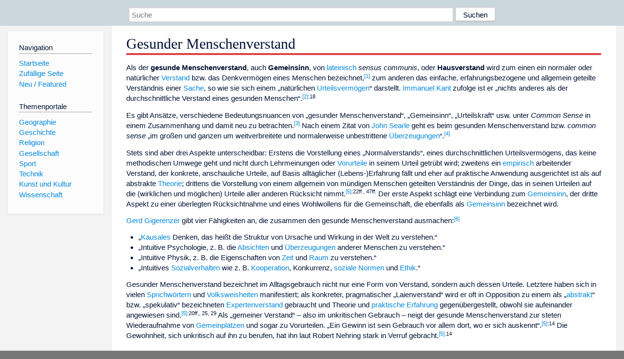

--- FILE ---
content_type: text/html; charset=utf-8
request_url: https://www.dewiki.de/Lexikon/Gesunder_Menschenverstand
body_size: 18232
content:


<!DOCTYPE html>
<html lang="de-DE">
<head>
<!-- <script async src="https://pagead2.googlesyndication.com/pagead/js/adsbygoogle.js?client=ca-pub-6036180823540385" crossorigin="anonymous"></script> -->    <meta charset="utf-8" />
    <meta name="viewport" content="width=device-width, initial-scale=1.0" />
    <meta property="og:type" content="website" />
    <meta property="og:site_name" content="DeWiki" />
    
    
        <link rel="stylesheet" href="/css/site.min.css" />
    
        <link rel="canonical" href="https://dewiki.de/Lexikon/Gesunder_Menschenverstand" />
    <title>DeWiki &gt; Gesunder Menschenverstand</title>
<style>
    .sidebar-right-ad, #mw-related-navigation { display: none; }
    @media screen and (min-width: 1350px) {
        .sidebar-right-ad, #mw-related-navigation {
            display: inline;
        }
    }
    .imagesTable {
        display: table;
        width: 100%;
        border-spacing: 3px
    }

    .imagesTableRow {
        display: table-row
    }

    .imagesTableCell {
        display: table-cell;
        padding: 5px;
        vertical-align: middle
    }

    .imagesTableBody {
        display: table-row-group
    }
.google-revocation-link-placeholder {min-height:600px;}
figure[typeof~="mw:File/Thumb"] > figcaption, figure[typeof~="mw:File/Frame"] > figcaption {display:table-caption;caption-side:bottom;line-height:1.4em;word-break:break-word;text-align:left;padding:0 6px 6px 6px;}
figure[typeof~="mw:File/Thumb"], figure[typeof~="mw:File/Frame"] {display: table;text-align:center;border-collapse:collapse;line-height:0;margin:0.5em 0 1.3em 1.4em;clear:right;float:right;}
figure[typeof~="mw:File/Thumb"], figure[typeof~="mw:File/Frame"] {border: 1px solid #c8ccd1;border-bottom-width: 1px;border-bottom-style: solid;border-bottom-color: rgb(200, 204, 209);border-bottom:0; background-color:#f8f9fa;}

/* desktop-billboard-atf */
@media (min-width: 992px) {
.r89-desktop-billboard-atf {
min-height: 250px;
margin-top: 20px;
margin-bottom: 20px
}
}
/* desktop-billboard-btf */
@media (min-width: 992px) {
.r89-desktop-billboard-btf {
min-height: 250px;
margin-top: 20px;
margin-bottom: 20px
}
}
/* desktop-incontent */
@media (min-width: 992px) {
.r89-desktop-InContent {
min-height: 90px;
margin-top: 20px;
margin-bottom: 20px
}
}
/* mobile-billboard-top */
@media (max-width: 991px) {
.r89-mobile-billboard-top {
min-height: 280px;
margin-top: 20px;
margin-bottom: 20px
}
}
#r89-mobile-billboard-top-home-0-wrapper {
  min-height: 280px !important;
}
/* mobile-rectangle-infinite */
@media (max-width: 991px) {
.r89-mobile-rectangle-infinite {
min-height: 250px;
margin-top: 20px;
margin-bottom: 20px
}
}
/* mobile-rectangle-low */
@media (max-width: 991px) {
.r89-mobile-rectangle-low {
min-height: 250px;
margin-top: 20px;
margin-bottom: 20px
}
}
/* mobile-rectangle-mid */
@media (max-width: 991px) {
.r89-mobile-rectangle-mid {
min-height: 250px;
margin-top: 20px;
margin-bottom: 20px
}
}
/* mobile-rectangle-mid-300x600 */
@media (max-width: 991px) {
.r89-Mobile-Rectangle-Mid-300x600 {
min-height: 600px;
margin-top: 20px;
margin-bottom: 20px
}
}
.urhhinw {font-size: 0.6rem;font-style: italic;display: block;text-align: right;background-color: #ffffff80;line-height: 0.9;}</style>
</head>
<body class="sitedir-ltr">
    
    <div id="mw-wrapper">
        <div id="mw-header-container" style="background: #cad7dd; min-height: 3.5em">
            <div id="mw-header">
                <div id="p-search" style="margin-left:auto;margin-right:auto;text-align:center;max-width:1024px;">
                    <form method="get" action="/Suche">
                        <input style="width:65%" name="q" type="text" placeholder="Suche" />
                        <input style="max-width:25%" type="submit" value="Suchen" />
                    </form>
                </div>
            </div>
        </div>
        <div id="mw-content-container">
            <div id="mw-content-block" class="ts-inner">
                <div id="mw-site-navigation">
                    <div id="site-navigation" class="sidebar-chunk">
                        <h2><span>Navigation</span><div class="pokey"></div></h2>
                        <div class="sidebar-inner">
                            <div role="navigation" id="p-navigation">
 <h3>Navigation</h3>
 <div>
  <ul>
   <li><a href="/" title="Startseite" accesskey="z" ><span>Startseite</span></a></li>
   <li><a href="/Special/Random" title="Zufällige Seite" accesskey="z" rel="nofollow"><span>Zufällige Seite</span></a></li>
  <li><a href="/Artikel/Featured">Neu / Featured</a></li>
  </ul>
 </div>
</div>
<div role="navigation" id="p-themenportale">
 <h3>Themenportale</h3>
 <div>
  <ul>
   <li><a href="/Lexikon/Portal:Geographie" title="Geographie-Portal"><span>Geographie</span></a></li>
   <li><a href="/Lexikon/Portal:Geschichte" title="Geschichte-Portal"><span>Geschichte</span></a></li>
   <li><a href="/Lexikon/Portal:Religion" title="Religion-Portal"><span>Religion</span></a></li>
   <li><a href="/Lexikon/Portal:Gesellschaft" title="Gesellschaft-Portal"><span>Gesellschaft</span></a></li>
   <li><a href="/Lexikon/Portal:Sport" title="Sport-Portal"><span>Sport</span></a></li>
   <li><a href="/Lexikon/Portal:Technik" title= "Technik-Portal"><span>Technik</span></a></li>
   <li><a href="/Lexikon/Portal:Kunst_und_Kultur" title="Kunst-und-Kultur-Portal"><span>Kunst und Kultur</span></a></li>
   <li><a href="/Lexikon/Portal:Wissenschaft" title="Wissenschafts-Portal"><span>Wissenschaft</span></a></ li >
  </ul>
 </div>
</div>
                        </div>
                    </div>
                </div>
                <div id="mw-related-navigation" style="padding-left: 0em;position: sticky;top: 4em;">
<!--<div class="sidebar-right-ad">
 <ins class="adsbygoogle" id="sidebaradwithcookieconsent"
  style="display:block"
  data-ad-client="ca-pub-6036180823540385"
  data-ad-slot="5493494242"
  data-ad-format="auto"
  data-full-width-responsive="true"></ins>
 <script>
 (adsbygoogle = window.adsbygoogle || []).push({ });
 </script>  
</div>-->                </div>
                <div id="mw-content">
                    <div id="content" class="mw-body" role="main">
                        

<div>
    <!-- google_ad_section_start -->
    <h1 id="firstHeading" class="firstHeading"><span class="mw-page-title-main">Gesunder Menschenverstand</span></h1>

<!--<script src="https://tags.refinery89.com/dewikide.js" async></script>
<ins class="adsbygoogle" id="firstadwithcookieconsent"
 style="display:block;height:280px;"
 data-ad-client="ca-pub-6036180823540385"
 data-ad-slot="9334668697"
 data-ad-format="auto"
 data-full-width-responsive="true"></ins> -->
<!-- <script>
 (adsbygoogle = window.adsbygoogle || []).push({ });
</script>
<div class="r89-desktop-billboard-atf"></div>-->

    <div class="mw-content-ltr mw-parser-output" lang=de dir=ltr><p>Als der <b>gesunde Menschenverstand</b>, auch <b>Gemeinsinn</b>, von <span style=font-style:normal;font-weight:normal><a href=/Lexikon/Latein title=Latein>lateinisch</a></span> <span lang=la-Latn style=font-style:italic>sensus communis</span>, oder <b>Hausverstand</b> wird zum einen ein normaler oder natürlicher <a href=/Lexikon/Verstand title=Verstand>Verstand</a> bzw. das <span>Denkvermögen</span> eines Menschen bezeichnet,<sup id=cite_ref-1 class=reference><a href=#cite_note-1><span class=cite-bracket>[</span>1<span class=cite-bracket>]</span></a></sup> zum anderen das einfache, erfahrungsbezogene und allgemein geteilte Verständnis einer <a href=/Lexikon/Sache title=Sache>Sache</a>, so wie sie sich einem „natürlichen <a href=/Lexikon/Urteilsverm%c3%b6gen title=Urteilsvermögen>Urteilsvermögen</a>“ darstellt. <a href=/Lexikon/Immanuel_Kant title="Immanuel Kant">Immanuel Kant</a> zufolge ist er „nichts anderes als der durchschnittliche Verstand eines gesunden Menschen“.<sup id=cite_ref-ferber_2-0 class=reference><a href=#cite_note-ferber-2><span class=cite-bracket>[</span>2<span class=cite-bracket>]</span></a></sup><sup class=reference>:18</sup><p>Es gibt Ansätze, verschiedene Bedeutungsnuancen von „gesunder Menschenverstand“, „Gemeinsinn“, „Urteilskraft“ usw. unter <i>Common Sense</i> in einem Zusammenhang und damit neu zu betrachten.<sup id=cite_ref-3 class=reference><a href=#cite_note-3><span class=cite-bracket>[</span>3<span class=cite-bracket>]</span></a></sup> Nach einem Zitat von <a href=/Lexikon/John_Searle title="John Searle">John Searle</a> geht es beim gesunden Menschenverstand bzw. <i>common sense</i> „im großen und ganzen um weitverbreitete und normalerweise unbestrittene <a href=/Lexikon/%c3%9cberzeugung title=Überzeugung>Überzeugungen</a>“.<sup id=cite_ref-4 class=reference><a href=#cite_note-4><span class=cite-bracket>[</span>4<span class=cite-bracket>]</span></a></sup><p>Stets sind aber drei Aspekte unterscheidbar: Erstens die Vorstellung eines „Normalverstands“, eines durchschnittlichen Urteilsvermögens, das keine methodischen Umwege geht und nicht durch Lehrmeinungen oder <a href=/Lexikon/Vorurteil title=Vorurteil>Vorurteile</a> in seinem Urteil getrübt wird; zweitens ein <a href=/Lexikon/Empirismus title=Empirismus>empirisch</a> arbeitender Verstand, der konkrete, anschauliche Urteile, auf Basis alltäglicher (Lebens-)Erfahrung fällt und eher auf praktische Anwendung ausgerichtet ist als auf abstrakte <a href=/Lexikon/Theorie title=Theorie>Theorie</a>; drittens die Vorstellung von einem allgemein von mündigen Menschen geteilten Verständnis der Dinge, das in seinen Urteilen auf die (wirklichen und möglichen) Urteile aller anderen Rücksicht nimmt.<sup id=cite_ref-nehring_5-0 class=reference><a href=#cite_note-nehring-5><span class=cite-bracket>[</span>5<span class=cite-bracket>]</span></a></sup><sup class=reference>:22ff., 47ff.</sup> Der erste Aspekt schlägt eine Verbindung zum <a href=/Lexikon/Gemeinsinn_(innerer_Sinn) title="Gemeinsinn (innerer Sinn)">Gemeinsinn</a>, der dritte Aspekt zu einer überlegten Rücksichtnahme und eines Wohlwollens für die Gemeinschaft, die ebenfalls als <a href=/Lexikon/Gemeinsinn_(Gemeinwohl) title="Gemeinsinn (Gemeinwohl)">Gemeinsinn</a> bezeichnet wird.<p><a href=/Lexikon/Gerd_Gigerenzer title="Gerd Gigerenzer">Gerd Gigerenzer</a> gibt vier Fähigkeiten an, die zusammen den gesunde Menschenverstand ausmachen:<sup id=cite_ref-Gigerenzer_6-0 class=reference><a href=#cite_note-Gigerenzer-6><span class=cite-bracket>[</span>6<span class=cite-bracket>]</span></a></sup><ul><li>„<a href=/Lexikon/Kausalit%c3%a4t title=Kausalität>Kausales</a> Denken, das heißt die Struktur von Ursache und Wirkung in der Welt zu verstehen.“<li>„Intuitive Psychologie, z.&nbsp;B. die <a href=/Lexikon/Absicht title=Absicht>Absichten</a> und <a href=/Lexikon/%c3%9cberzeugung title=Überzeugung>Überzeugungen</a> anderer Menschen zu verstehen.“<li>„Intuitive Physik, z.&nbsp;B. die Eigenschaften von <a href=/Lexikon/Zeit title=Zeit>Zeit</a> und <a href=/Lexikon/Raum_(Physik) title="Raum (Physik)">Raum</a> zu verstehen.“<li>„Intuitives <a href=/Lexikon/Sozialverhalten title=Sozialverhalten>Sozialverhalten</a> wie z.&nbsp;B. <a href=/Lexikon/Kooperation title=Kooperation>Kooperation</a>, Konkurrenz, <a href=/Lexikon/Soziale_Norm title="Soziale Norm">soziale Normen</a> und <a href=/Lexikon/Ethik title=Ethik>Ethik</a>.“</ul><p>Gesunder Menschenverstand bezeichnet im Alltagsgebrauch nicht nur eine Form von Verstand, sondern auch dessen Urteile. Letztere haben sich in vielen <a href=/Lexikon/Sprichwort title=Sprichwort>Sprichwörtern</a> und <a href=/Lexikon/Volksweisheit title=Volksweisheit>Volksweisheiten</a> manifestiert; als konkreter, pragmatischer „Laienverstand“ wird er oft in Opposition zu einem als „<a href=/Lexikon/Abstraktion title=Abstraktion>abstrakt</a>“ bzw. „<span>spekulativ</span>“ bezeichneten <a href=/Lexikon/Experte title=Experte>Expertenverstand</a> gebraucht und Theorie und <a href=/Lexikon/Praxis_(Philosophie) title="Praxis (Philosophie)">praktische</a> <a href=/Lexikon/Erfahrung title=Erfahrung>Erfahrung</a> gegenübergestellt, obwohl sie aufeinander angewiesen sind.<sup id=cite_ref-nehring_5-1 class=reference><a href=#cite_note-nehring-5><span class=cite-bracket>[</span>5<span class=cite-bracket>]</span></a></sup><sup class=reference>:20ff., 25, 29</sup> Als „gemeiner Verstand“ – also im unkritischen Gebrauch – neigt der gesunde Menschenverstand zur steten Wiederaufnahme von <a href=/Lexikon/Gemeinplatz title=Gemeinplatz>Gemeinplätzen</a> und sogar zu Vorurteilen. „Ein Gewinn ist sein Gebrauch vor allem dort, wo er sich auskennt“.<sup id=cite_ref-nehring_5-2 class=reference><a href=#cite_note-nehring-5><span class=cite-bracket>[</span>5<span class=cite-bracket>]</span></a></sup><sup class=reference>:14</sup> Die Gewohnheit, sich unkritisch auf ihn zu berufen, hat ihn laut Robert Nehring stark in Verruf gebracht.<sup id=cite_ref-nehring_5-3 class=reference><a href=#cite_note-nehring-5><span class=cite-bracket>[</span>5<span class=cite-bracket>]</span></a></sup><sup class=reference>:14</sup><div id=toc class=toc role=navigation aria-labelledby=mw-toc-heading><input type=checkbox role=button id=toctogglecheckbox class=toctogglecheckbox style=display:none><div class=toctitle lang=de dir=ltr><h2 id=mw-toc-heading>Inhaltsverzeichnis</h2><span class=toctogglespan><label class=toctogglelabel for=toctogglecheckbox></label></span></div><ul><li class="toclevel-1 tocsection-1"><a href=#Begriffsgeschichte><span class=tocnumber>1</span> <span class=toctext>Begriffsgeschichte</span></a><li class="toclevel-1 tocsection-2"><a href=#Kritik_an_der_Begriffsverwendung><span class=tocnumber>2</span> <span class=toctext>Kritik an der Begriffsverwendung</span></a><li class="toclevel-1 tocsection-3"><a href=#Literatur><span class=tocnumber>3</span> <span class=toctext>Literatur</span></a><li class="toclevel-1 tocsection-4"><a href=#Weblinks><span class=tocnumber>4</span> <span class=toctext>Weblinks</span></a><li class="toclevel-1 tocsection-5"><a href=#Einzelnachweise><span class=tocnumber>5</span> <span class=toctext>Einzelnachweise</span></a></ul></div><div class="mw-heading mw-heading2"><h2 id=Begriffsgeschichte>Begriffsgeschichte</h2></div><p>Der Ausdruck <i>gesunder Menschenverstand</i> geht wie <i>Gemeinsinn</i>, die französischen Pendants <i>bon sens</i> und <i>sens commun</i> sowie der englische <i>common sense</i> auf den lateinischen Terminus <i>sensus communis</i> zurück. Dieser ist eine Übersetzung des von <a href=/Lexikon/Aristoteles title=Aristoteles>Aristoteles</a> geprägten Begriffs <i><a href=/Lexikon/Gemeinsinn_(innerer_Sinn) title="Gemeinsinn (innerer Sinn)">koine aisthesis</a></i>: ein innerer Sinn mit Sitz im Herzen, der die verschiedenen Informationen der Einzelsinne zusammenfasst und beurteilt.<sup id=cite_ref-7 class=reference><a href=#cite_note-7><span class=cite-bracket>[</span>7<span class=cite-bracket>]</span></a></sup> Die Begriffstradition von gesunder Menschenverstand kennt viele Bedeutungsnuancen, u. a. innerer Sinn, gewöhnlicher Verstand, natürliches Urteilsvermögen, Sinn für Gemeinschaft, gemeinsames Wissen, Meinung der Menge (im Sinne von gr. <a href=/Lexikon/Meinung#Griechische_Philosophie title=Meinung>doxa</a>).<sup id=cite_ref-nehring_5-4 class=reference><a href=#cite_note-nehring-5><span class=cite-bracket>[</span>5<span class=cite-bracket>]</span></a></sup><sup class=reference>:31ff.</sup> In der <a href=/Lexikon/Stoa title=Stoa>Stoa</a> wurde die Idee gemeinsamer Begriffe (<i>communes conceptiones</i> oder <i>notiones communes</i>) als stärkstes Kriterium der Wahrheit entwickelt. Danach gibt es allgemeingültige Aussagen und Begriffe, wie den des <a href=/Lexikon/Das_Gute title="Das Gute">Guten</a> oder die geometrischen Gesetze des <a href=/Lexikon/Euklid title=Euklid>Euklid</a>, die man bei allen voraussetzen kann. Hinter diesen Begriffen steht ein allgemeiner moralischer und erkennender <a href=/Lexikon/Instinkt title=Instinkt>Instinkt</a>. Bei <a href=/Lexikon/Marcus_Tullius_Cicero title="Marcus Tullius Cicero">Cicero</a> bildete sich der Begriff zur Übereinstimmung aller (<a href=/Lexikon/Consensus_gentium title="Consensus gentium">consensus gentium</a>) weiter, die wie die Naturgesetze allgemeine Gültigkeit für die Gesellschaft hat.<p><a href=/Lexikon/Boethius title=Boethius>Boethius</a> untersuchte den Begriff des gemeinsamen Geistes (<i>communis animis conceptio</i>) als allgemeingültiges Gesetz, als Aussage, der jeder zustimmt, ebenso wie in der mittelalterlichen <a href=/Lexikon/Philosophie title=Philosophie>Philosophie</a> <a href=/Lexikon/Petrus_Abaelardus title="Petrus Abaelardus">Petrus Abaelardus</a> oder <a href=/Lexikon/Thomas_von_Aquin title="Thomas von Aquin">Thomas von Aquin</a>. <i>Communes conceptiones</i> sind Prinzipien, die <a href=/Lexikon/Evidenz_(Philosophie) title="Evidenz (Philosophie)">evident</a> sind und durch die notwendig die <a href=/Lexikon/Wahrheit title=Wahrheit>Wahrheit</a> erkannt wird.<sup id=cite_ref-8 class=reference><a href=#cite_note-8><span class=cite-bracket>[</span>8<span class=cite-bracket>]</span></a></sup><p>In der englischen Philosophie im <a href=/Lexikon/Zeitalter_der_Aufkl%c3%a4rung class=mw-redirect title="Zeitalter der Aufklärung">Zeitalter der Aufklärung</a> entwickelt sich die Bedeutung des Begriffs des <i>Common Sense</i> bei <a href=/Lexikon/Francis_Hutcheson title="Francis Hutcheson">Francis Hutcheson</a> und <a href=/Lexikon/David_Hume title="David Hume">David Hume</a> zu den allgemein anerkannten Grundsätzen des praktischen Lebens, die auch ausdrücklich einen <i>moral sense</i> einschließen. Beide <a href=/Lexikon/Vordenker_der_Aufkl%c3%a4rung title="Vordenker der Aufklärung">Vordenker der Aufklärung</a> kann man als Nachfolger von <a href=/Lexikon/Anthony_Ashley-Cooper%2c_3._Earl_of_Shaftesbury class=mw-redirect title="Anthony Ashley-Cooper, 3. Earl of Shaftesbury">Anthony Ashley-Cooper, 3. Earl of Shaftesbury</a> ansehen, der die Bedeutung von <i>wit</i> und <i>humour</i> unter den Titel des <i>sensus communis</i> stellt und sich dabei auf die römischen Klassiker und ihre <a href=/Lexikon/Humanismus title=Humanismus>humanistischen</a> Interpreten beruft.<sup id=cite_ref-9 class=reference><a href=#cite_note-9><span class=cite-bracket>[</span>9<span class=cite-bracket>]</span></a></sup><sup id=cite_ref-10 class=reference><a href=#cite_note-10><span class=cite-bracket>[</span>10<span class=cite-bracket>]</span></a></sup> Die Grundsätze des <i>Common Sense</i> sind von den Vorurteilen der Menge zu unterscheiden. Bei Hume kommt hinzu, dass sich nach seiner Auffassung der <i>Common Sense</i> aufgrund von Erfahrung und Gewohnheit ausbildet.<p>Der Ausdruck selbst wird erst im 18. Jahrhundert häufiger im deutschen Sprachgebrauch verwendet. Der Begriff erlebt unter Einfluss der schottischen <a href=/Lexikon/Common-Sense-Philosophie title=Common-Sense-Philosophie>Common-Sense-Philosophie</a>, die stark von <a href=/Lexikon/Thomas_Reid title="Thomas Reid">Thomas Reid</a> geprägt wurde, einen großen Aufschwung. Es bildete sich die Bedeutung einer gemeinschaftlichen Überzeugung als Grundlage der Erkenntnis heraus. Gegen <a href=/Lexikon/Materialismus title=Materialismus>materialistische</a> Auffassungen, aber auch gegen den <a href=/Lexikon/Skeptizismus title=Skeptizismus>Skeptizismus</a> Humes entwickelte Thomas Reid in <i>Essays on the Intellectual Powers of Man</i> eine Theorie des <i>Common Sense</i>, nach der Erkenntnis auf dem <a href=/Lexikon/Intuition title=Intuition>intuitiven</a> Vermögen zur Einsicht in die Wahrheit beruht, während die Vernunft lediglich eine Auseinandersetzung mit diesen Einsichten beinhaltet. Als unabweisbare Wahrheiten betrachtete er insbesondere das Vorhandensein eines Selbstbewusstseins, die Existenz einer Außenwelt und allgemeine, immer gültige Naturgesetze. Die Funktion des <i>Common Sense</i> ist es, insbesondere übersteigerte Spekulationen der <a href=/Lexikon/Metaphysik title=Metaphysik>Metaphysik</a> ebenso wie radikale Skepsis zu korrigieren. Für die Vertreter der sogenannten „schottischen Schule“ (neben Reid vor allem <a href=/Lexikon/James_Beattie_(Schriftsteller) title="James Beattie (Schriftsteller)">James Beattie</a> und <a href=/Lexikon/Joseph_Priestley title="Joseph Priestley">Joseph Priestley</a>) bezeichnete <i>Common Sense</i> den gesunden Menschenverstand, den sie zur „Quelle apriorischer Wahrheit, des Sittlichen, der Religion“<sup id=cite_ref-11 class=reference><a href=#cite_note-11><span class=cite-bracket>[</span>11<span class=cite-bracket>]</span></a></sup> machten. Grundlage der gesamten Philosophie sollten also hinreichend reflektierte Alltagserfahrungen sein, die Verwendung und Nützlichkeit der Begriffe jede Frage nach ihrer Rechtfertigung und ihrem Ursprung beantworten.<p>Ende des 18. Jahrhunderts setzte sich der Ausdruck des gesunden Menschenverstandes gegen Synonyme wie gemeiner Verstand, gesunde Vernunft usw. durch und wurde zunehmend auch vom Gemeinsinn unterschieden.<sup id=cite_ref-koerver_12-0 class=reference><a href=#cite_note-koerver-12><span class=cite-bracket>[</span>12<span class=cite-bracket>]</span></a></sup><sup class=reference>:212ff.</sup><sup id=cite_ref-albbingen_13-0 class=reference><a href=#cite_note-albbingen-13><span class=cite-bracket>[</span>13<span class=cite-bracket>]</span></a></sup><sup class=reference>:22ff.</sup> Zur Aufwertung des gesunden Menschenverstandes trägt stark die deutsche Popularphilosophie bei, die auch <i>Philosophie des gesunden Menschenverstandes</i> genannt wird. Ihre Blüte erlebt sie während der <a href=/Lexikon/Aufkl%c3%a4rung title=Aufklärung>Hochaufklärung</a>, von etwa 1750 bis 1780. Hauptvertreter sind u. a. <a href=/Lexikon/Moses_Mendelssohn title="Moses Mendelssohn">Moses Mendelssohn</a>, <a href=/Lexikon/Johannes_Nikolaus_Tetens class=mw-redirect title="Johannes Nikolaus Tetens">Johannes Nikolaus Tetens</a>, <a href=/Lexikon/Johann_Georg_Heinrich_Feder title="Johann Georg Heinrich Feder">Johann Georg Heinrich Feder</a>, <a href=/Lexikon/Christoph_Meiners title="Christoph Meiners">Christoph Meiners</a> und der frühe Kant.<sup id=cite_ref-14 class=reference><a href=#cite_note-14><span class=cite-bracket>[</span>14<span class=cite-bracket>]</span></a></sup><sup id=cite_ref-nehring_5-5 class=reference><a href=#cite_note-nehring-5><span class=cite-bracket>[</span>5<span class=cite-bracket>]</span></a></sup><sup class=reference>:78ff., 244ff.</sup><p>Bei Immanuel Kant findet sich sowohl eine Kritik an der Berufung auf den <i>Common Sense</i> in der metaphysischen Debatte, als auch eine Rechtfertigung des <i>sensus communis</i> in seiner Urteilstheorie. In der Auffassung der „schottischen Schule“ des <i>Common Sense</i> und der ihr nahestehenden deutschen <span>Popularphilosophie</span> sah Kant nur ein bequemes Ausweichen vor den eigentlichen Aufgaben der Vernunft (Immanuel Kant: <a href=/Lexikon/Immanuel_Kant#Akademieausgabe title="Immanuel Kant">AA</a> <span style=display:none class=sortkey>000004</span>IV, 259–260<sup id=cite_ref-15 class=reference><a href=#cite_note-15><span class=cite-bracket>[</span>15<span class=cite-bracket>]</span></a></sup>). Der gemeine Menschenverstand zeige sich vor allem in der unmittelbaren Anwendung von Urteilen in der Erfahrung, er könne aber nicht als Rechtfertigungsgrund für Begriffe und Dogmen als Sätze <a href=/Lexikon/A_priori title="A priori">a priori</a> gelten. Anfangs selbst Popularphilosoph, bleibt der Aufklärer auch später – nach seiner polemischen Kritik am Missbrauch des gesunden Menschenverstandes durch einige Popularphilosophen – ein Befürworter des gesunden Menschenverstandes.<sup id=cite_ref-16 class=reference><a href=#cite_note-16><span class=cite-bracket>[</span>16<span class=cite-bracket>]</span></a></sup><sup id=cite_ref-nehring_5-6 class=reference><a href=#cite_note-nehring-5><span class=cite-bracket>[</span>5<span class=cite-bracket>]</span></a></sup><sup class=reference>:78ff., 244ff.</sup> Gesunder (Menschen-)Verstand ist für ihn „der gemeine Verstand, so fern er richtig urtheilt“.<sup id=cite_ref-17 class=reference><a href=#cite_note-17><span class=cite-bracket>[</span>17<span class=cite-bracket>]</span></a></sup> Diesen zu besitzen sei ein Geschenk des Himmels. Im Alltag sei er oft nützlicher als wissenschaftliche Erkenntnisse.<sup id=cite_ref-nehring_5-7 class=reference><a href=#cite_note-nehring-5><span class=cite-bracket>[</span>5<span class=cite-bracket>]</span></a></sup><sup class=reference>:47ff.</sup> Kant formuliert drei <a href=/Lexikon/Maxime title=Maxime>Maximen</a> für den erfolgreichen Gebrauch des gesunden/gemeinen Menschenverstandes:<ol><li>„Selbstdenken“<li>„An der Stelle jedes andern denken“<li>„Jederzeit mit sich selbst einstimmig denken“<sup id=cite_ref-18 class=reference><a href=#cite_note-18><span class=cite-bracket>[</span>18<span class=cite-bracket>]</span></a></sup></ol><p>In der Metaphysik ist der gesunde/gemeine Menschenverstand für Kant zwar als <a href=/Lexikon/Probierstein title=Probierstein>Probierstein</a> des spekulativen Vernunftgebrauchs und als Ausgangspunkt für die Fragen der reinen Vernunft von Nutzen.<sup id=cite_ref-19 class=reference><a href=#cite_note-19><span class=cite-bracket>[</span>19<span class=cite-bracket>]</span></a></sup> Generell gilt hier jedoch: „In der Metaphysik ist die Berufung auf die Aussprüche des gemeinen Verstandes überall ganz unzulässig, weil hier kein Fall in concreto kann dargestellt werden“.<sup id=cite_ref-20 class=reference><a href=#cite_note-20><span class=cite-bracket>[</span>20<span class=cite-bracket>]</span></a></sup><p>In Kants <a href=/Lexikon/Moralphilosophie class=mw-redirect title=Moralphilosophie>Moralphilosophie</a> wird dem gesunden/gemeinen Menschenverstand höchste Anerkennung zuteil. In Fragen der <a href=/Lexikon/Moral title=Moral>Moral</a> urteile dieser oft richtiger als die Wissenschaft.<sup id=cite_ref-21 class=reference><a href=#cite_note-21><span class=cite-bracket>[</span>21<span class=cite-bracket>]</span></a></sup> Deshalb dient er hier als Ausgangspunkt und Leitfaden für die wissenschaftliche Betrachtung jener.<sup id=cite_ref-22 class=reference><a href=#cite_note-22><span class=cite-bracket>[</span>22<span class=cite-bracket>]</span></a></sup><p>Auch das <a href=/Lexikon/Geschmack_(Kultur) title="Geschmack (Kultur)">Geschmacksurteil</a> ist bei Kant eng mit dem gesunden/gemeinen Menschenverstand verknüpft. Das durch das Fällen subjektiver, aber allgemein geteilter Urteile charakterisierte Vermögen steht bei ihm in Analogie zur Idee des ästhetischen Gemeinsinns.<sup id=cite_ref-23 class=reference><a href=#cite_note-23><span class=cite-bracket>[</span>23<span class=cite-bracket>]</span></a></sup> „Unter dem sensus communis muss man die Idee eines gemeinschaftlichen Sinnes, d.&nbsp;i. eines Beurteilungsvermögens verstehen, welches in seiner Reflexion auf die Vorstellungsart jedes anderen in Gedanken (a priori) Rücksicht nimmt, um gleichsam an die gesamte Menschenvernunft sein Urteil zu halten und dadurch der Illusion zu entgehen, die aus subjectiven Privatbedingungen, welche leicht für objectiv gehalten werden könnten, auf das Urtheil nachtheiligen Einfluß haben würde. […] Man könnte den Geschmack durch <i>sensus communis aestheticus</i>, den gemeinen Verstand durch <i>sensus communis logicus</i> bezeichnen.“ (<style data-mw-deduplicate=TemplateStyles:r181095833>.mw-parser-output .Person{font-variant:small-caps}</style><span class=Person>Immanuel Kant: <a href=/Lexikon/Immanuel_Kant#Akademieausgabe title="Immanuel Kant">AA</a> <span style=display:none class=sortkey>000005</span>V, 293–295<sup id=cite_ref-24 class=reference><a href=#cite_note-24><span class=cite-bracket>[</span>24<span class=cite-bracket>]</span></a></sup></span>). Hier ist der Gemeinsinn regulativ und führt dazu, einen Unterschied zwischen objektiven, subjektiv-privaten und subjektiv-allgemeinen Bedingungen der Beurteilung zu machen. Diesen Gemeinsinn will Kant nun aber vom gesunden Menschenverstand des <i>Common Sense</i> unterschieden wissen.<p>Der Philosophie im Allgemeinen weist Kant eine Wächterfunktion gegenüber dem gesunden/gemeinen Menschenverstand zu: Sie soll ihn in Schutz nehmen und darüber „wachen, daß der gemeine Menschenverstand ein Gesunder Verstand bleibe“. Außerdem hat sie die Erkenntnisse der oberen Fakultäten (<a href=/Lexikon/Theologie title=Theologie>Theologie</a>, <a href=/Lexikon/Rechtswissenschaft title=Rechtswissenschaft>Jura</a>, <a href=/Lexikon/Medizin title=Medizin>Medizin</a>) „zum Gesunden Menschenverstande herabzubringen“.<sup id=cite_ref-25 class=reference><a href=#cite_note-25><span class=cite-bracket>[</span>25<span class=cite-bracket>]</span></a></sup><p>Im angelsächsischen Sprachraum dagegen genießt der gesunde Menschenverstand (<i>Common Sense</i>) durchgehend hohe Anerkennung. Genannt seien der amerikanische <a href=/Lexikon/Pragmatismus title=Pragmatismus>Pragmatismus</a> – hier vor allem der <i>critical commonsensism</i> von <a href=/Lexikon/Charles_Sanders_Peirce title="Charles Sanders Peirce">Charles Sanders Peirce</a> und die Verteidigung des <i>Common Sense</i> von <a href=/Lexikon/George_Edward_Moore title="George Edward Moore">George Edward Moore</a>. Große Bedeutung hat bei ihm der gewöhnliche Sprachgebrauch.<sup id=cite_ref-26 class=reference><a href=#cite_note-26><span class=cite-bracket>[</span>26<span class=cite-bracket>]</span></a></sup> In Deutschland wurde vor allem vom Philosophen <a href=/Lexikon/Hermann_L%c3%bcbbe title="Hermann Lübbe">Hermann Lübbe</a> immer wieder auf die große Bedeutung des gesunden Menschenverstandes hingewiesen.<sup id=cite_ref-nehring_5-8 class=reference><a href=#cite_note-nehring-5><span class=cite-bracket>[</span>5<span class=cite-bracket>]</span></a></sup><sup class=reference>:31ff.</sup> Generell ist die Berufung auf den <i>Common Sense</i> bei Vertretern der <a href=/Lexikon/Philosophie_der_normalen_Sprache title="Philosophie der normalen Sprache">Philosophie der normalen Sprache</a> nach wie vor einflussreich.<div class="mw-heading mw-heading2"><h2 id=Kritik_an_der_Begriffsverwendung>Kritik an der Begriffsverwendung</h2></div><p><a href=/Lexikon/Johann_Gottlieb_Fichte title="Johann Gottlieb Fichte">Johann Gottlieb Fichte</a> und <a href=/Lexikon/Friedrich_Wilhelm_Joseph_Schelling title="Friedrich Wilhelm Joseph Schelling">Friedrich Wilhelm Joseph Schelling</a>, vor allem aber <a href=/Lexikon/Georg_Wilhelm_Friedrich_Hegel title="Georg Wilhelm Friedrich Hegel">Georg Wilhelm Friedrich Hegel</a> äußern sich überaus ablehnend: Der gesunde Menschenverstand gebe nur <a href=/Lexikon/Trivialit%c3%a4t title=Trivialität>triviale</a> Wahrheiten zum Besten.<sup id=cite_ref-27 class=reference><a href=#cite_note-27><span class=cite-bracket>[</span>27<span class=cite-bracket>]</span></a></sup> Hegel identifiziert die Ausdrücke „Eingebung, Offenbarung des Herzens, […] gesunder Menschenverstand, common sense, Gemeinsinn“ und sieht darin eine Abneigung der Vernunft gegen sich selbst (<span>Misologie</span>).<sup id=cite_ref-28 class=reference><a href=#cite_note-28><span class=cite-bracket>[</span>28<span class=cite-bracket>]</span></a></sup><p>Beim gesunden Menschenverstand handele es sich »um die am besten verteilte Sache in der Welt, denn jeder fühlt sich damit angemessen ausgestattet«, merkte der Universalgelehrte <a href=/Lexikon/Ren%c3%a9_Descartes title="René Descartes">René Descartes</a> an. Besagter Sache fehle, was den wirklich menschlichen Verstand ausmache: Skepsis, Analyse, Induktion, Prüfung.<sup id=cite_ref-29 class=reference><a href=#cite_note-29><span class=cite-bracket>[</span>29<span class=cite-bracket>]</span></a></sup><p>Noch ablehnender urteilt <a href=/Lexikon/Karl_Marx title="Karl Marx">Karl Marx</a>: Der gesunde Menschenverstand sei eine Form historischer Dummheit und ein Instrument der herrschenden Klasse.<sup id=cite_ref-30 class=reference><a href=#cite_note-30><span class=cite-bracket>[</span>30<span class=cite-bracket>]</span></a></sup> Auch <a href=/Lexikon/Arthur_Schopenhauer title="Arthur Schopenhauer">Arthur Schopenhauer</a> und <a href=/Lexikon/Friedrich_Nietzsche title="Friedrich Nietzsche">Friedrich Nietzsche</a> äußern sich ablehnend.<sup id=cite_ref-31 class=reference><a href=#cite_note-31><span class=cite-bracket>[</span>31<span class=cite-bracket>]</span></a></sup><p><a href=/Lexikon/Albert_Einstein title="Albert Einstein">Albert Einstein</a> deklamiert ebenso kritisch wie lakonisch: „Der gesunde Menschenverstand ist die Summe aller Vorurteile, die sich bis zum 18. Lebensjahr im Bewusstsein festgesetzt haben“.<sup id=cite_ref-32 class=reference><a href=#cite_note-32><span class=cite-bracket>[</span>32<span class=cite-bracket>]</span></a></sup><p><a href=/Lexikon/Franziskus_(Papst) title="Franziskus (Papst)">Papst Franziskus</a> sagt: „Der Herr befreie uns von der Versuchung des gesunden Menschenverstands.“<sup id=cite_ref-33 class=reference><a href=#cite_note-33><span class=cite-bracket>[</span>33<span class=cite-bracket>]</span></a></sup><p>Die Kritiker der Lehre vom gesunden Menschenverstand sehen im Gefolge von Kant „eine Strategie der Argumentationsverweigerung“.<sup id=cite_ref-34 class=reference><a href=#cite_note-34><span class=cite-bracket>[</span>34<span class=cite-bracket>]</span></a></sup> Der gesunde Menschenverstand werde vor allem dann bemüht, wenn andere Argumente fehlten.<sup id=cite_ref-35 class=reference><a href=#cite_note-35><span class=cite-bracket>[</span>35<span class=cite-bracket>]</span></a></sup><p>Mit dem typischen, fast überheblichen Gestus des gesunden Menschenverstands und dem Ausspruch: ‘Das sagt einem doch der gesunde Menschenverstand’ würden zudem etwaige Aufforderungen nach tiefer gehenden Begründungen weggewischt, urteilt der Philosoph Bernd Wass.<sup id=cite_ref-36 class=reference><a href=#cite_note-36><span class=cite-bracket>[</span>36<span class=cite-bracket>]</span></a></sup><p>Trotz kritischer Distanz wird aber auch die Notwendigkeit eines „Grundstock(s) von Überzeugungen“ gesehen (z.&nbsp;B. Existenz und Identität von Selbst, von Verwandten, Berufskollegen usw., Außenweltrealität usw.);<sup id=cite_ref-ferber_2-1 class=reference><a href=#cite_note-ferber-2><span class=cite-bracket>[</span>2<span class=cite-bracket>]</span></a></sup><sup class=reference>:19</sup> es dürfte ein <a href=/Lexikon/Heuristik title=Heuristik>heuristisches</a> Kriterium gelten: Wer etwas als Philosoph vertritt, wofür ihn, wenn er entsprechend lebt, der „Mann auf der Straße“ für wahnsinnig hält, hat eine erhöhte <a href=/Lexikon/Beweislast title=Beweislast>Argumentationslast</a> für seine Meinung. Allerdings sollte dies nicht im Sinne eines <a href=/Lexikon/Konformismus class=mw-redirect title=Konformismus>Konformismus</a> missverstanden werden.<div class="mw-heading mw-heading2"><h2 id=Literatur>Literatur</h2></div><ul><li><i>Gemeinsinn.</i> In: <i><a href=/Lexikon/Historisches_W%c3%b6rterbuch_der_Philosophie title="Historisches Wörterbuch der Philosophie">Historisches Wörterbuch der Philosophie</a>.</i> Band&nbsp;3, S.&nbsp;243–247.<li><i>Sensus communis.</i> In: <i><a href=/Lexikon/Historisches_W%c3%b6rterbuch_der_Philosophie title="Historisches Wörterbuch der Philosophie">Historisches Wörterbuch der Philosophie</a>.</i> Band&nbsp;9, S.&nbsp;622–675.<li>Helga Albersmeyer-Bingen: <i>Common Sense. Ein Beitrag zur Wissenssoziologie.</i> Berlin 1986.<li>Christoph Binkelmann, Nele Schneidereit (Hrsg.): <i>Denken fürs Volk? Popularphilosophie vor und nach Kant.</i> Königshausen &amp; Neumann, Würzburg 2015, <span>ISBN 978-3-8260-5716-8</span>.<li>Helga Körver: <i>Common Sense. Die Entwicklung eines englischen Schlüsselwortes und seine Bedeutung für die englische Geistesgeschichte vornehmlich zur Zeit des Klassizismus und der Romantik.</i> Bonn 1967.<li>Marion Ledwig: <i>Common Sense. Its History, Method, and Applicability.</i> New York 2007.<li>Robert Nehring: <i>Kritik des Common Sense. Gesunder Menschenverstand, reflektierende Urteilskraft und Gemeinsinn – der Sensus communis bei Kant.</i> Duncker &amp; Humblot, Berlin 2010.<li>Nicholas Rescher: <i>Common-sense. A new look at an old philosophical tradition.</i> Milwaukee 2005.<li>Thomas Wanninger: <i>Bildung und Gemeinsinn. Ein Beitrag zur Pädagogik der Urteilskraft aus der Philosophie des „sensus communis“.</i> Dissertation, Universität, Bayreuth 1999.</ul><div class="mw-heading mw-heading2"><h2 id=Weblinks>Weblinks</h2></div><ul><li><a href=/Lexikon/Friedrich_Kirchner_(Philosoph) title="Friedrich Kirchner (Philosoph)">Friedrich Kirchner</a>, <i>Wörterbuch der philosophischen Grundbegriffe</i> 1907, <a rel=nofollow class="external text" href=http://www.textlog.de/2068.html>textlog.de: <i>Sensus communis</i></a></ul><div class="mw-heading mw-heading2"><h2 id=Einzelnachweise>Einzelnachweise</h2></div><div class="mw-references-wrap mw-references-columns"><ol class=references><li id=cite_note-1><span class=mw-cite-backlink><a href=#cite_ref-1>↑</a></span> <span class=reference-text><a rel=nofollow class="external text" href=https://www.dwds.de/wb/gesunder%20Menschenverstand>Eintrag <i>gesunder Menschenverstand</i></a> im Digitalen Wörterbuch der Deutschen Sprache (13. Februar 2023)</span><li id=cite_note-ferber-2><span class=mw-cite-backlink>↑ <sup><a href=#cite_ref-ferber_2-0>a</a></sup> <sup><a href=#cite_ref-ferber_2-1>b</a></sup></span> <span class=reference-text>Rafael Ferber: <i>Philosophische Grundbegriffe.</i> 6. Auflage. Beck, München 1999</span><li id=cite_note-3><span class=mw-cite-backlink><a href=#cite_ref-3>↑</a></span> <span class=reference-text>David Steindl-Rast: <i>Common Sense: Die Weisheit, die alle verbindet.</i> München 2009.</span><li id=cite_note-4><span class=mw-cite-backlink><a href=#cite_ref-4>↑</a></span> <span class=reference-text><i>Geist, Sprache und Gesellschaft.</i> Suhrkamp, Frankfurt am Main 2004, <span>ISBN 978-3-518-29270-9</span>, S.&nbsp;21.</span><li id=cite_note-nehring-5><span class=mw-cite-backlink>↑ <sup><a href=#cite_ref-nehring_5-0>a</a></sup> <sup><a href=#cite_ref-nehring_5-1>b</a></sup> <sup><a href=#cite_ref-nehring_5-2>c</a></sup> <sup><a href=#cite_ref-nehring_5-3>d</a></sup> <sup><a href=#cite_ref-nehring_5-4>e</a></sup> <sup><a href=#cite_ref-nehring_5-5>f</a></sup> <sup><a href=#cite_ref-nehring_5-6>g</a></sup> <sup><a href=#cite_ref-nehring_5-7>h</a></sup> <sup><a href=#cite_ref-nehring_5-8>i</a></sup></span> <span class=reference-text>Robert Nehring: <i>Kritik des Common Sense: Gesunder Menschenverstand, reflektierende Urteilskraft und Gemeinsinn – der Sensus communis bei Kant.</i> Duncker &amp; Humblot, Berlin 2010, <span>ISBN 978-3-428-13161-7</span>.</span><li id=cite_note-Gigerenzer-6><span class=mw-cite-backlink><a href=#cite_ref-Gigerenzer_6-0>↑</a></span> <span class=reference-text>Gerd Gigerenzer: <cite style=font-style:italic>Klick – Wie wir in einer digitalen Welt die Kontrolle behalten und die richtigen Entscheidungen treffen</cite>. 1. Auflage. Pantheon, München 2022, <span>ISBN 978-3-570-55476-0</span>, <span style=white-space:nowrap>S.<span style=display:inline-block;width:.2em>&nbsp;</span>132</span>.<span class=Z3988 title="ctx_ver=Z39.88-2004&amp;rft_val_fmt=info%3Aofi%2Ffmt%3Akev%3Amtx%3Abook&amp;rfr_id=info:sid/de.wikipedia.org:Gesunder+Menschenverstand&amp;rft.au=Gerd+Gigerenzer&amp;rft.btitle=Klick+-+Wie+wir+in+einer+digitalen+Welt+die+Kontrolle+behalten+und+die+richtigen+Entscheidungen+treffen&amp;rft.date=2022&amp;rft.edition=1&amp;rft.genre=book&amp;rft.isbn=9783570554760&amp;rft.pages=132&amp;rft.place=M%C3%BCnchen&amp;rft.pub=Pantheon" style=display:none>&nbsp;</span></span><li id=cite_note-7><span class=mw-cite-backlink><a href=#cite_ref-7>↑</a></span> <span class=reference-text><a href=/Lexikon/Historisches_W%c3%b6rterbuch_der_Philosophie title="Historisches Wörterbuch der Philosophie">Historisches Wörterbuch der Philosophie</a>: Artikel <i>Sensus communis</i>. Bd. 9, S. 622 ff.</span><li id=cite_note-8><span class=mw-cite-backlink><a href=#cite_ref-8>↑</a></span> <span class=reference-text>Thomas von Aquin: <i>Summa Theologica</i>. <a rel=nofollow class="external text" href=https://bkv.unifr.ch/de/works/8/versions/811/divisions/170188>I/II, q 94, ad. 4c</a>.</span><li id=cite_note-9><span class=mw-cite-backlink><a href=#cite_ref-9>↑</a></span> <span class=reference-text>Anthony Ashley-Cooper, 3. Earl of Shaftesbury: <i>Characteristics</i>. Treatise II. Siehe insbesondere Part III, Sect. I.</span><li id=cite_note-10><span class=mw-cite-backlink><a href=#cite_ref-10>↑</a></span> <span class=reference-text><a href=/Lexikon/Hans-Georg_Gadamer title="Hans-Georg Gadamer">Hans-Georg Gadamer</a>: <i>Wahrheit und Methode. Grundzüge einer philosophischen Hermeneutik</i>. Gesammelte Werke, J. C. B. Mohr (Paul Siebeck), Tübingen 1990, Hermeneutik I, Band I, <span>ISBN 3-16-145616-5</span>; Seite 29 f.</span><li id=cite_note-11><span class=mw-cite-backlink><a href=#cite_ref-11>↑</a></span> <span class=reference-text>Rudolf Eisler: <i>Wörterbuch der philosophischen Begriffe</i>. Band 1. Berlin 1904: <i><a rel=nofollow class="external text" href=http://www.zeno.org/nid/20001789295>Gemeinsinn</a></i>.</span><li id=cite_note-koerver-12><span class=mw-cite-backlink><a href=#cite_ref-koerver_12-0>↑</a></span> <span class=reference-text>Helga Körver: <i>Common Sense. Die Entwicklung eines englischen Schlüsselwortes und seine Bedeutung für die englische Geistesgeschichte vornehmlich zur Zeit des Klassizismus und der Romantik</i>. Bonn 1967.</span><li id=cite_note-albbingen-13><span class=mw-cite-backlink><a href=#cite_ref-albbingen_13-0>↑</a></span> <span class=reference-text>Helga Albersmeyer-Bingen: <i>Common Sense. Ein Beitrag zur Wissenssoziologie</i>. Berlin 1986.</span><li id=cite_note-14><span class=mw-cite-backlink><a href=#cite_ref-14>↑</a></span> <span class=reference-text><a href=/Lexikon/Historisches_W%c3%b6rterbuch_der_Philosophie title="Historisches Wörterbuch der Philosophie">Historisches Wörterbuch der Philosophie</a>: Artikel <i>Popularphilosophie</i>. Bd. 7, S. 1093 ff.</span><li id=cite_note-15><span class=mw-cite-backlink><a href=#cite_ref-15>↑</a></span> <span class=reference-text>Immanuel Kant, <i>Gesammelte Schriften.</i> Hrsg.: Bd. 1–22 Preussische Akademie der Wissenschaften, Bd. 23 Deutsche Akademie der Wissenschaften zu Berlin, ab Bd. 24 Akademie der Wissenschaften zu Göttingen, Berlin 1900ff., <a rel=nofollow class="external text" href=https://korpora.org/kant/aa04/259.html>AA <span style=display:none class=sortkey>000004</span>IV, 259–260</a>, <a rel=nofollow class="external text" href=https://gallica.bnf.fr/ark:/12148/bpt6k255406/f269.image>Faksimile</a></span><li id=cite_note-16><span class=mw-cite-backlink><a href=#cite_ref-16>↑</a></span> <span class=reference-text>Manfred Kuehn: <i>Scottish Common Sense in Germany, 1768–1800. A Contribution to the History of Critical Philosophy</i>. Kingston, Montreal 1987.</span><li id=cite_note-17><span class=mw-cite-backlink><a href=#cite_ref-17>↑</a></span> <span class=reference-text><a rel=nofollow class="external text" href=http://www.korpora.org/Kant/aa04/369.html>AA 4, 369</a>.</span><li id=cite_note-18><span class=mw-cite-backlink><a href=#cite_ref-18>↑</a></span> <span class=reference-text><a rel=nofollow class="external text" href=http://www.korpora.org/Kant/aa05/294.html>AA 5, 294f</a>.</span><li id=cite_note-19><span class=mw-cite-backlink><a href=#cite_ref-19>↑</a></span> <span class=reference-text>Vgl. <a rel=nofollow class="external text" href=http://www.korpora.org/Kant/aa09/057.html>AA 9, 57</a>, <a rel=nofollow class="external text" href=http://www.korpora.org/Kant/aa08/219.html>AA 8, 219</a>.</span><li id=cite_note-20><span class=mw-cite-backlink><a href=#cite_ref-20>↑</a></span> <span class=reference-text><a rel=nofollow class="external text" href=http://www.korpora.org/Kant/aa09/079.html>AA 9, 79</a>.</span><li id=cite_note-21><span class=mw-cite-backlink><a href=#cite_ref-21>↑</a></span> <span class=reference-text>Vgl. <a rel=nofollow class="external text" href=http://www.korpora.org/Kant/aa04/391.html>AA 9, 79</a>, <a rel=nofollow class="external text" href=http://www.korpora.org/Kant/aa04/391.html>AA 4, 391</a>.</span><li id=cite_note-22><span class=mw-cite-backlink><a href=#cite_ref-22>↑</a></span> <span class=reference-text>Vgl. <a rel=nofollow class="external text" href=http://www.korpora.org/Kant/aa05/027.html>AA 5, 27</a>, <a rel=nofollow class="external text" href=http://www.korpora.org/Kant/aa05/036.html>AA 5, 36 f.</a></span><li id=cite_note-23><span class=mw-cite-backlink><a href=#cite_ref-23>↑</a></span> <span class=reference-text>Vgl. <a rel=nofollow class="external text" href=http://www.korpora.org/Kant/aa05/237.html>AA 5, 237 ff.</a>, <a rel=nofollow class="external text" href=http://www.korpora.org/Kant/aa05/293.html>AA 5, 293 ff.</a></span><li id=cite_note-24><span class=mw-cite-backlink><a href=#cite_ref-24>↑</a></span> <span class=reference-text>Immanuel Kant, <i>Gesammelte Schriften.</i> Hrsg.: Bd. 1–22 Preussische Akademie der Wissenschaften, Bd. 23 Deutsche Akademie der Wissenschaften zu Berlin, ab Bd. 24 Akademie der Wissenschaften zu Göttingen, Berlin 1900ff., <a rel=nofollow class="external text" href=https://korpora.org/kant/aa05/293.html>AA <span style=display:none class=sortkey>000005</span>V, 293–295</a>, <a rel=nofollow class="external text" href=https://gallica.bnf.fr/ark:/12148/bpt6k25541j/f307.image>Faksimile</a></span><li id=cite_note-25><span class=mw-cite-backlink><a href=#cite_ref-25>↑</a></span> <span class=reference-text>Vgl. <a rel=nofollow class="external text" href=http://www.korpora.org/Kant/aa15/173.html>AA 15, 173 f.</a>, <a rel=nofollow class="external text" href=http://www.korpora.org/Kant/aa09/057.html>AA 9, 57 ff.</a></span><li id=cite_note-26><span class=mw-cite-backlink><a href=#cite_ref-26>↑</a></span> <span class=reference-text>Hügli/Lübcke (Hg.): <i>Philosophielexikon</i>. 5. Auflage, Rowohlt, Reinbek 2003: <i>common sense.</i></span><li id=cite_note-27><span class=mw-cite-backlink><a href=#cite_ref-27>↑</a></span> <span class=reference-text>Georg Wilhelm Friedrich Hegel: <i>Phänomenologie des Geistes</i>. Werke hg. Glockner 3, 64.</span><li id=cite_note-28><span class=mw-cite-backlink><a href=#cite_ref-28>↑</a></span> <span class=reference-text>Georg Wilhelm Friedrich Hegel: <i>Enzyklopädie der philosophischen Wissenschaften</i>. § 63. 1830.</span><li id=cite_note-29><span class=mw-cite-backlink><a href=#cite_ref-29>↑</a></span> <span class=reference-text><span class=cite>Mike Mlynar: <a rel=nofollow class="external text" href=https://www.nd-aktuell.de/artikel/1119887.vager-verstand.html><i>Wissen: Vager Verstand.</i></a> In: <i>Neues Deutschland.</i> 1.&nbsp;Juni 2019,<span class=Abrufdatum> abgerufen am 10.&nbsp;April 2023</span>.</span><span style=display:none class=Z3988 title="ctx_ver=Z39.88-2004&amp;rft_val_fmt=info%3Aofi%2Ffmt%3Akev%3Amtx%3Adc&amp;rfr_id=info%3Asid%2Fde.wikipedia.org%3AGesunder+Menschenverstand&amp;rft.title=Wissen%3A+Vager+Verstand&amp;rft.description=Wissen%3A+Vager+Verstand&amp;rft.identifier=https%3A%2F%2Fwww.nd-aktuell.de%2Fartikel%2F1119887.vager-verstand.html&amp;rft.creator=Mike+Mlynar&amp;rft.date=2019-06-01&amp;rft.language=de">&nbsp;</span></span><li id=cite_note-30><span class=mw-cite-backlink><a href=#cite_ref-30>↑</a></span> <span class=reference-text>Karl Marx: <i>Die moralisierende Kritik und die kritisierende Moral</i>. In: <a href=/Lexikon/Marx-Engels-Werke title=Marx-Engels-Werke>Marx-Engels-Werke</a> 4, 1974, S. 331 ff.</span><li id=cite_note-31><span class=mw-cite-backlink><a href=#cite_ref-31>↑</a></span> <span class=reference-text>Arthur Schopenhauer: <i><a href=/Lexikon/Die_Welt_als_Wille_und_Vorstellung title="Die Welt als Wille und Vorstellung">Die Welt als Wille und Vorstellung</a></i> II, 19, in: Werke hg. Frauenstädt/Hübscher 3, 233; z. B. Musarion-Ausgabe 10, 384f.</span><li id=cite_note-32><span class=mw-cite-backlink><a href=#cite_ref-32>↑</a></span> <span class=reference-text><span class=cite>Mike Mlynar: <a rel=nofollow class="external text" href=https://www.nd-aktuell.de/artikel/1119887.vager-verstand.html><i>Wissen: Vager Verstand.</i></a> In: <i>Neues Deutschland.</i> 1.&nbsp;Juni 2019,<span class=Abrufdatum> abgerufen am 10.&nbsp;April 2023</span>.</span><span style=display:none class=Z3988 title="ctx_ver=Z39.88-2004&amp;rft_val_fmt=info%3Aofi%2Ffmt%3Akev%3Amtx%3Adc&amp;rfr_id=info%3Asid%2Fde.wikipedia.org%3AGesunder+Menschenverstand&amp;rft.title=Wissen%3A+Vager+Verstand&amp;rft.description=Wissen%3A+Vager+Verstand&amp;rft.identifier=https%3A%2F%2Fwww.nd-aktuell.de%2Fartikel%2F1119887.vager-verstand.html&amp;rft.creator=Mike+Mlynar&amp;rft.date=2019-06-01">&nbsp;</span></span><li id=cite_note-33><span class=mw-cite-backlink><a href=#cite_ref-33>↑</a></span> <span class=reference-text><span class=cite>Papst Franziskus: <a rel=nofollow class="external text" href=https://www.archivioradiovaticana.va/storico/2013/04/20/%E2%80%9Eherr,_befreie_uns_von_der_versuchung_des_gesunden_menschenverstands%E2%80%9C/ted-684797><i>„Herr, befreie uns von der Versuchung des gesunden Menschenverstands“.</i></a> In: <i>Vatican Radio.</i> Der Heilige Stuhl, 20.&nbsp;April 2013,<span class=Abrufdatum> abgerufen am 10.&nbsp;April 2023</span>.</span><span style=display:none class=Z3988 title="ctx_ver=Z39.88-2004&amp;rft_val_fmt=info%3Aofi%2Ffmt%3Akev%3Amtx%3Adc&amp;rfr_id=info%3Asid%2Fde.wikipedia.org%3AGesunder+Menschenverstand&amp;rft.title=%E2%80%9EHerr%2C+befreie+uns+von+der+Versuchung+des+gesunden+Menschenverstands%E2%80%9C&amp;rft.description=%E2%80%9EHerr%2C+befreie+uns+von+der+Versuchung+des+gesunden+Menschenverstands%E2%80%9C&amp;rft.identifier=https%3A%2F%2Fwww.archivioradiovaticana.va%2Fstorico%2F2013%2F04%2F20%2F%25E2%2580%259Eherr%2C_befreie_uns_von_der_versuchung_des_gesunden_menschenverstands%25E2%2580%259C%2Fted-684797&amp;rft.creator=Papst+Franziskus&amp;rft.publisher=Der+Heilige+Stuhl&amp;rft.date=2013-04-20">&nbsp;</span></span><li id=cite_note-34><span class=mw-cite-backlink><a href=#cite_ref-34>↑</a></span> <span class=reference-text>Martin Gessmann (Hg.): <i>Philosophisches Wörterbuch</i>. 23. Auflage, Kröner, Stuttgart 2009: <i>Common sense.</i></span><li id=cite_note-35><span class=mw-cite-backlink><a href=#cite_ref-35>↑</a></span> <span class=reference-text><span class=cite>Maximilian Gerl: <a rel=nofollow class="external text" href=https://www.sueddeutsche.de/bayern/bayern-menschenverstand-hubert-aiwanger-glosse-1.5356089><i>Mitten in Bayern: Vom (un)gesunden Menschenverstand.</i></a> In: <i>Süddeutsche Zeitung.</i> 19.&nbsp;Juli 2021,<span class=Abrufdatum> abgerufen am 10.&nbsp;April 2023</span>.</span><span style=display:none class=Z3988 title="ctx_ver=Z39.88-2004&amp;rft_val_fmt=info%3Aofi%2Ffmt%3Akev%3Amtx%3Adc&amp;rfr_id=info%3Asid%2Fde.wikipedia.org%3AGesunder+Menschenverstand&amp;rft.title=Mitten+in+Bayern%3A+Vom+%28un%29gesunden+Menschenverstand&amp;rft.description=Mitten+in+Bayern%3A+Vom+%28un%29gesunden+Menschenverstand&amp;rft.identifier=https%3A%2F%2Fwww.sueddeutsche.de%2Fbayern%2Fbayern-menschenverstand-hubert-aiwanger-glosse-1.5356089&amp;rft.creator=Maximilian+Gerl&amp;rft.date=2021-07-19">&nbsp;</span></span><li id=cite_note-36><span class=mw-cite-backlink><a href=#cite_ref-36>↑</a></span> <span class=reference-text><span class=cite>Bernd Wass: <i>Der gesunde Menschenverstand – Eine philosophische Kritik.</i> In: <i>Leaderphilosophy — Ein philosophieanalytisches Programm für Spitzenführungskräfte.</i> Ehemals im<style data-mw-deduplicate=TemplateStyles:r250917974>.mw-parser-output .dewiki-iconexternal>a{background-position:center right!important;background-repeat:no-repeat!important}body.skin-minerva .mw-parser-output .dewiki-iconexternal>a{background-image:url("https://upload.wikimedia.org/wikipedia/commons/a/a4/OOjs_UI_icon_external-link-ltr-progressive.svg")!important;background-size:10px!important;padding-right:13px!important}body.skin-timeless .mw-parser-output .dewiki-iconexternal>a,body.skin-monobook .mw-parser-output .dewiki-iconexternal>a{background-image:url("https://upload.wikimedia.org/wikipedia/commons/3/30/MediaWiki_external_link_icon.svg")!important;padding-right:13px!important}body.skin-vector .mw-parser-output .dewiki-iconexternal>a{background-image:url("https://upload.wikimedia.org/wikipedia/commons/9/96/Link-external-small-ltr-progressive.svg")!important;background-size:0.857em!important;padding-right:1em!important}</style><span class=dewiki-iconexternal><a class="external text" href="https://redirecter.toolforge.org/?url=https%3A%2F%2Fwww.berndwass.com%2Ffiles%2Fgesunder_menschenverstand___eine_kritik_.pdf">Original</a></span> (nicht mehr online verfügbar)<span>;</span><span class=Abrufdatum> abgerufen am 10.&nbsp;April 2023</span>.<span style=display:none><a rel=nofollow class="external text" href=http://deadurl.invalid/https://www.berndwass.com/files/gesunder_menschenverstand___eine_kritik_.pdf>@1</a></span><span style=display:none><a rel=nofollow class="external text" href=https://www.berndwass.com/files/gesunder_menschenverstand___eine_kritik_.pdf>@2</a></span><span style=display:none><span>Vorlage:Toter Link/www.berndwass.com</span></span> <small>(<span>Seite nicht mehr abrufbar</span>. <a rel=nofollow class="external text" href=http://timetravel.mementoweb.org/list/2010/https://www.berndwass.com/files/gesunder_menschenverstand___eine_kritik_.pdf>Suche in Webarchiven</a>)</small></span><span style=display:none class=Z3988 title="ctx_ver=Z39.88-2004&amp;rft_val_fmt=info%3Aofi%2Ffmt%3Akev%3Amtx%3Adc&amp;rfr_id=info%3Asid%2Fde.wikipedia.org%3AGesunder+Menschenverstand&amp;rft.title=Der+gesunde+Menschenverstand+%E2%80%93+Eine+philosophische+Kritik&amp;rft.description=Der+gesunde+Menschenverstand+%E2%80%93+Eine+philosophische+Kritik&amp;rft.identifier=https%3A%2F%2Fwww.berndwass.com%2Ffiles%2Fgesunder_menschenverstand___eine_kritik_.pdf&amp;rft.creator=Bernd+Wass">&nbsp;</span></span></ol></div></div>



    <!-- google_ad_section_end -->

<!-- <ins class="adsbygoogle"
 style="display:block;margin-top:15px;"
 data-ad-client="ca-pub-6036180823540385"
 data-ad-slot="8154637989"
 data-ad-format="auto"
 data-full-width-responsive="true"></ins>
<script>
 (adsbygoogle = window.adsbygoogle || []).push({ });
</script> --></div>
                    </div>
                </div>
            </div>
        </div>
        <div id="mw-footer-container">
            <div id="mw-footer" class="ts-inner">
                <div id="footer-bottom" role="contentinfo">
                    <div style="text-align: center">
                            <p>
                                Lizenz für Texte auf dieser Seite: <a href="https://creativecommons.org/licenses/by-sa/3.0/legalcode" style="text-decoration:underline;color:#CCCCFF;">CC-BY-SA 3.0 Unported</a>.
                            </p>                            
                            <p>
                                <small>Der original-Artikel ist <a href='https://de.wikipedia.org/wiki/Gesunder_Menschenverstand' style='text-decoration: underline; color: #CCCCFF;'>hier</a> abrufbar. <a href='https://de.wikipedia.org/w/index.php?action=history&title=Gesunder_Menschenverstand' style='text-decoration: underline; color: #CCCCFF;'>Hier</a> finden Sie Informationen zu den Autoren des Artikels. An Bildern wurden keine Veränderungen vorgenommen - diese werden aber in der Regel wie bei der ursprünglichen Quelle des Artikels verkleinert, d.h. als Vorschaubilder angezeigt. Klicken Sie auf ein Bild für weitere Informationen zum Urheber und zur Lizenz. Die vorgenommenen Änderungen am Artikel können Sie <a href='/Diff/Of/5e90f245d33924728c138a67' style='text-decoration: underline; color: #CCCCFF;' rel="nofollow">hier</a> einsehen.</small>
                            </p>
                        <p><b><a href='/Projekt/Impressum'>Impressum</a> &nbsp;-&nbsp; <a href='/Projekt/Datenschutz'>Datenschutzerklärung</a></b></p>
                        
                    </div>
                    <div class="visualClear"></div>
                </div>
            </div>
        </div>
    </div>
    <script>
  var _paq = window._paq = window._paq || [];
  _paq.push(["setDomains", ["*.dewiki.de"]]);
  _paq.push(["disableCookies"]);
  _paq.push(['trackPageView']);
  _paq.push(['enableLinkTracking']);
  (function() {
    var u="//datenschutzfreundliche-statistiken.de/m/";
    _paq.push(['setTrackerUrl', u+'m.php']);
    _paq.push(['setSiteId', '4']);
    var d=document, g=d.createElement('script'), s=d.getElementsByTagName('script')[0];
    g.async=true; g.src=u+'m.js'; s.parentNode.insertBefore(g,s);
  })();
</script>
<noscript><img referrerpolicy="no-referrer-when-downgrade" src="//datenschutzfreundliche-statistiken.de/m/m.php?idsite=4&amp;rec=1" style="border:0;" alt="" /></noscript>
</body>
</html>
